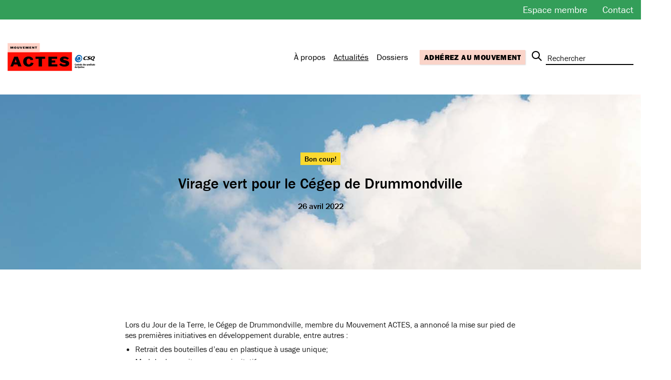

--- FILE ---
content_type: text/html; charset=UTF-8
request_url: https://actes.lacsq.org/actualites/virage-vert-pour-le-cegep-de-drummondville/
body_size: 6120
content:
<!DOCTYPE html>
<html class="no-js" lang="fr">

<head>
    <meta charset="UTF-8">

    <title>Virage vert pour le Cégep de Drummondville &ndash; Actualités &ndash; Mouvement ACTES &ndash; Centrale des syndicats du Québec</title>

    <meta http-equiv="Content-Type" content="text/html; charset=utf-8">
    <meta name="description" content="">
    <meta name="keywords" content="" />
    <meta name="dcterms.description" content="" />

    <meta property="og:title" content="Virage vert pour le Cégep de Drummondville &ndash; Actualités &ndash; Mouvement ACTES &ndash; Centrale des syndicats du Québec"/>
    <meta property="og:description" content=""/>
    <meta property="og:image" content="">
    <meta property="og:site_name" content="Mouvement ACTES &ndash; Centrale des syndicats du Québec"/>

    <!-- Set the viewport width to device width for mobile -->
    <meta name="viewport" content="width=device-width, initial-scale=1" />

    <meta name='robots' content='max-image-preview:large' />
<link rel='dns-prefetch' href='//maps.googleapis.com' />
<link rel='dns-prefetch' href='//use.typekit.net' />
<link rel='dns-prefetch' href='//s.w.org' />
<script type="text/javascript">
window._wpemojiSettings = {"baseUrl":"https:\/\/s.w.org\/images\/core\/emoji\/13.1.0\/72x72\/","ext":".png","svgUrl":"https:\/\/s.w.org\/images\/core\/emoji\/13.1.0\/svg\/","svgExt":".svg","source":{"concatemoji":"https:\/\/actes.lacsq.org\/wp-includes\/js\/wp-emoji-release.min.js?ver=5.9.3"}};
/*! This file is auto-generated */
!function(e,a,t){var n,r,o,i=a.createElement("canvas"),p=i.getContext&&i.getContext("2d");function s(e,t){var a=String.fromCharCode;p.clearRect(0,0,i.width,i.height),p.fillText(a.apply(this,e),0,0);e=i.toDataURL();return p.clearRect(0,0,i.width,i.height),p.fillText(a.apply(this,t),0,0),e===i.toDataURL()}function c(e){var t=a.createElement("script");t.src=e,t.defer=t.type="text/javascript",a.getElementsByTagName("head")[0].appendChild(t)}for(o=Array("flag","emoji"),t.supports={everything:!0,everythingExceptFlag:!0},r=0;r<o.length;r++)t.supports[o[r]]=function(e){if(!p||!p.fillText)return!1;switch(p.textBaseline="top",p.font="600 32px Arial",e){case"flag":return s([127987,65039,8205,9895,65039],[127987,65039,8203,9895,65039])?!1:!s([55356,56826,55356,56819],[55356,56826,8203,55356,56819])&&!s([55356,57332,56128,56423,56128,56418,56128,56421,56128,56430,56128,56423,56128,56447],[55356,57332,8203,56128,56423,8203,56128,56418,8203,56128,56421,8203,56128,56430,8203,56128,56423,8203,56128,56447]);case"emoji":return!s([10084,65039,8205,55357,56613],[10084,65039,8203,55357,56613])}return!1}(o[r]),t.supports.everything=t.supports.everything&&t.supports[o[r]],"flag"!==o[r]&&(t.supports.everythingExceptFlag=t.supports.everythingExceptFlag&&t.supports[o[r]]);t.supports.everythingExceptFlag=t.supports.everythingExceptFlag&&!t.supports.flag,t.DOMReady=!1,t.readyCallback=function(){t.DOMReady=!0},t.supports.everything||(n=function(){t.readyCallback()},a.addEventListener?(a.addEventListener("DOMContentLoaded",n,!1),e.addEventListener("load",n,!1)):(e.attachEvent("onload",n),a.attachEvent("onreadystatechange",function(){"complete"===a.readyState&&t.readyCallback()})),(n=t.source||{}).concatemoji?c(n.concatemoji):n.wpemoji&&n.twemoji&&(c(n.twemoji),c(n.wpemoji)))}(window,document,window._wpemojiSettings);
</script>
<style type="text/css">
img.wp-smiley,
img.emoji {
	display: inline !important;
	border: none !important;
	box-shadow: none !important;
	height: 1em !important;
	width: 1em !important;
	margin: 0 0.07em !important;
	vertical-align: -0.1em !important;
	background: none !important;
	padding: 0 !important;
}
</style>
	<link rel='stylesheet' id='wc-blocks-vendors-style-css'  href='https://actes.lacsq.org/wp-content/plugins/woocommerce/packages/woocommerce-blocks/build/wc-blocks-vendors-style.css?ver=7.6.2' type='text/css' media='all' />
<link rel='stylesheet' id='wc-blocks-style-css'  href='https://actes.lacsq.org/wp-content/plugins/woocommerce/packages/woocommerce-blocks/build/wc-blocks-style.css?ver=7.6.2' type='text/css' media='all' />
<link rel='stylesheet' id='woocommerce-layout-css'  href='https://actes.lacsq.org/wp-content/plugins/woocommerce/assets/css/woocommerce-layout.css?ver=6.6.1' type='text/css' media='all' />
<link rel='stylesheet' id='woocommerce-smallscreen-css'  href='https://actes.lacsq.org/wp-content/plugins/woocommerce/assets/css/woocommerce-smallscreen.css?ver=6.6.1' type='text/css' media='only screen and (max-width: 768px)' />
<link rel='stylesheet' id='woocommerce-general-css'  href='https://actes.lacsq.org/wp-content/plugins/woocommerce/assets/css/woocommerce.css?ver=6.6.1' type='text/css' media='all' />
<style id='woocommerce-inline-inline-css' type='text/css'>
.woocommerce form .form-row .required { visibility: visible; }
</style>
<link rel='stylesheet' id='owl_carousel-css'  href='https://actes.lacsq.org/wp-content/themes/csq-actes/js/vendor/bower/owl.carousel/dist/assets/owl.carousel.min.css?ver=1759160131' type='text/css' media='all' />
<link rel='stylesheet' id='slick-css'  href='https://actes.lacsq.org/wp-content/themes/csq-actes/js/vendor/bower/slick-carousel/slick/slick.css?ver=1759160131' type='text/css' media='all' />
<link rel='stylesheet' id='slick-theme-css'  href='https://actes.lacsq.org/wp-content/themes/csq-actes/js/vendor/bower/slick-carousel/slick/slick-theme.css?ver=1759160131' type='text/css' media='all' />
<link rel='stylesheet' id='styles-css'  href='https://actes.lacsq.org/wp-content/themes/csq-actes/css/app.css?ver=1759160131' type='text/css' media='all' />
<link rel='stylesheet' id='fonts-css'  href='https://use.typekit.net/ydy1pnw.css?ver=1759160131' type='text/css' media='all' />
<link rel='stylesheet' id='woo-variation-swatches-css'  href='https://actes.lacsq.org/wp-content/plugins/woo-variation-swatches/assets/css/frontend.min.css?ver=1.1.19' type='text/css' media='all' />
<style id='woo-variation-swatches-inline-css' type='text/css'>
.variable-item:not(.radio-variable-item) { width : 30px; height : 30px; } .wvs-style-squared .button-variable-item { min-width : 30px; } .button-variable-item span { font-size : 16px; }
</style>
<link rel='stylesheet' id='woo-variation-swatches-theme-override-css'  href='https://actes.lacsq.org/wp-content/plugins/woo-variation-swatches/assets/css/wvs-theme-override.min.css?ver=1.1.19' type='text/css' media='all' />
<link rel='stylesheet' id='woo-variation-swatches-tooltip-css'  href='https://actes.lacsq.org/wp-content/plugins/woo-variation-swatches/assets/css/frontend-tooltip.min.css?ver=1.1.19' type='text/css' media='all' />
<script type="text/template" id="tmpl-variation-template">
	<div class="woocommerce-variation-description">{{{ data.variation.variation_description }}}</div>
	<div class="woocommerce-variation-price">{{{ data.variation.price_html }}}</div>
	<div class="woocommerce-variation-availability">{{{ data.variation.availability_html }}}</div>
</script>
<script type="text/template" id="tmpl-unavailable-variation-template">
	<p>Désolé, ce produit n’est pas disponible. Veuillez choisir une combinaison différente.</p>
</script>
<script type='text/javascript' src='https://actes.lacsq.org/wp-includes/js/jquery/jquery.min.js?ver=3.6.0' id='jquery-core-js'></script>
<script type='text/javascript' src='https://actes.lacsq.org/wp-includes/js/jquery/jquery-migrate.min.js?ver=3.3.2' id='jquery-migrate-js'></script>
<script type='text/javascript' src='https://actes.lacsq.org/wp-content/themes/csq-actes/js/header_bundle.js?ver=1759160131' id='header-js'></script>
<link rel="EditURI" type="application/rsd+xml" title="RSD" href="https://actes.lacsq.org/xmlrpc.php?rsd" />
<link rel="wlwmanifest" type="application/wlwmanifest+xml" href="https://actes.lacsq.org/wp-includes/wlwmanifest.xml" /> 

<link rel="canonical" href="https://actes.lacsq.org/actualites/virage-vert-pour-le-cegep-de-drummondville/" />
<link rel='shortlink' href='https://actes.lacsq.org/?p=367' />
<link rel="alternate" type="application/json+oembed" href="https://actes.lacsq.org/wp-json/oembed/1.0/embed?url=https%3A%2F%2Factes.lacsq.org%2Factualites%2Fvirage-vert-pour-le-cegep-de-drummondville%2F" />
<link rel="alternate" type="text/xml+oembed" href="https://actes.lacsq.org/wp-json/oembed/1.0/embed?url=https%3A%2F%2Factes.lacsq.org%2Factualites%2Fvirage-vert-pour-le-cegep-de-drummondville%2F&#038;format=xml" />
<link rel="shortcut icon" type="image/png" href="https://actes.lacsq.org/wp-content/themes/csq-actes/img/favicon.ico" />	<noscript><style>.woocommerce-product-gallery{ opacity: 1 !important; }</style></noscript>
	
    <!-- Global site tag (gtag.js) - Google Analytics -->
<script async src="https://www.googletagmanager.com/gtag/js?id=G-M4HJWV35N2"></script>
<script>
  window.dataLayer = window.dataLayer || [];
  function gtag(){dataLayer.push(arguments);}
  gtag('js', new Date());

  gtag('config', 'G-M4HJWV35N2');
</script>
</head>

<body class="actualite-template-default single single-actualite postid-367 theme-csq-actes woocommerce-no-js woo-variation-swatches wvs-theme-csq-actes wvs-theme-child-csq-actes wvs-style-squared wvs-attr-behavior-blur wvs-tooltip wvs-css wvs-show-label hide-store">

<a href="#main-content" class="skip-to-content">Passer au contenu</a>


<header class="header ">
    <div class="top-nav show-for-xlarge">
        <ul class="menu align-right">
                            <li class=" ">
                    <a href="https://actes.lacsq.org/espace-membre/">Espace membre</a>
                </li>
                            <li class=" ">
                    <a href="https://actes.lacsq.org/contact/">Contact</a>
                </li>
                            <li class="cart ">
                    <a href="https://actes.lacsq.org/?page_id=455">Panier</a>
                </li>
                    </ul>
    </div>
    <div class="header-inner">
        <div class="header-wrapper flex-container align-justify align-middle">
            <div class="header-logo flex-container">
                <a class="btn-home" href="https://actes.lacsq.org">
                    <img src="https://actes.lacsq.org/wp-content/themes/csq-actes/img/logo-mouvement-actes.png" alt="Mouvement Actes" class="logo">
                </a>
            </div>
            <div class="main-nav flex-container align-middle show-for-xlarge">
                <nav class="menu">
                    <ul>
                                                                                                            <li class="">
                                <a class="" href="https://actes.lacsq.org/a-propos/">À propos</a>
                            </li>
                                                                                                                                                                        <li class="active">
                                <a class="" href="https://actes.lacsq.org/actualites/">Actualités</a>
                            </li>
                                                                                                            <li class="">
                                <a class="" href="https://actes.lacsq.org/dossiers/">Dossiers</a>
                            </li>
                                                                                                            <li class="">
                                <a class="menu-item-store" href="https://actes.lacsq.org/?page_id=454">Boutique</a>
                            </li>
                                                                                                            <li class="">
                                <a class="button btn-join-nav" href="https://actes.lacsq.org/adherez-au-mouvement/">Adhérez au mouvement</a>
                            </li>
                                            </ul>
                </nav>
                <div class="header-search">
                    <form role="search" action="https://actes.lacsq.org">
    <div class="input-group">
        <div class="input-group-button">
            <button type="submit" class="button btn-search"></button>
        </div>
        <input class="input-group-field input-search" type="text" placeholder="Rechercher" name="s" value="" />
    </div>
</form>
                </div>
            </div>
            <button class="mobile-nav-toggle hamburger hamburger--squeeze" type="button" aria-label="Menu" aria-controls="navigation">
                <span class="hamburger-box">
                    <span class="hamburger-inner"></span>
                </span>
            </button>
        </div>
    </div>
</header>
<div class="mobile-nav">
    <div class="mobile-nav-inner">
        <button class="mobile-nav-toggle hamburger hamburger--squeeze" type="button" aria-label="Menu" aria-controls="navigation">
            <span class="hamburger-box">
                <span class="hamburger-inner"></span>
            </span>
        </button>
        <nav class="menu main-nav is-mobile">
            <ul>
                                                                            <li class="">
                        <a class="" href="https://actes.lacsq.org/a-propos/">À propos</a>
                    </li>
                                                                                                                        <li class="active">
                        <a class="" href="https://actes.lacsq.org/actualites/">Actualités</a>
                    </li>
                                                                            <li class="">
                        <a class="" href="https://actes.lacsq.org/dossiers/">Dossiers</a>
                    </li>
                                                                            <li class="">
                        <a class="menu-item-store" href="https://actes.lacsq.org/?page_id=454">Boutique</a>
                    </li>
                                                                            <li class="">
                        <a class="button btn-join-nav" href="https://actes.lacsq.org/adherez-au-mouvement/">Adhérez au mouvement</a>
                    </li>
                            </ul>
        </nav>
        <div class="header-search is-mobile">
            <form role="search" action="https://actes.lacsq.org">
    <div class="input-group">
        <div class="input-group-button">
            <button type="submit" class="button btn-search"></button>
        </div>
        <input class="input-group-field input-search" type="text" placeholder="Rechercher" name="s" value="" />
    </div>
</form>
        </div>
        <div class="top-nav is-mobile">
            <ul class="menu">
                                    <li >
                        <a href="https://actes.lacsq.org/espace-membre/">Espace membre</a>
                    </li>
                                    <li >
                        <a href="https://actes.lacsq.org/contact/">Contact</a>
                    </li>
                                    <li >
                        <a href="https://actes.lacsq.org/?page_id=455">Panier</a>
                    </li>
                            </ul>
        </div>
    </div>
</div>

    <main class="l-page" id="main-content">
                    
    <div class="banner banner-news" >
                    <div class="categories-wrapper">
                                                            <span class="categories dark-text" style="background-color: #fcd930">Bon coup!</span>
                                                </div>
                <h1 class="page-title dark-title">Virage vert pour le Cégep de Drummondville</h1>
        <span class="date dark-title">26 avril 2022</span>
    </div>

            <div class="block-text">
            <div class="grid-container">
                <div class="grid-x align-center">
                    <div class="cell xlarge-8">
                                                                            <div class="section-description text-left">
                                <div class="kvgmc6g5 cxmmr5t8 oygrvhab hcukyx3x c1et5uql ii04i59q">
<div dir="auto">Lors du Jour de la Terre, le Cégep de Drummondville, membre du Mouvement ACTES, a annoncé la mise sur pied de ses premières initiatives en développement durable, entre autres :</div>
<div dir="auto"></div>
<ul>
<li dir="auto">Retrait des bouteilles d&#8217;eau en plastique à usage unique;</li>
<li dir="auto">Module de covoiturage avec incitatifs;</li>
<li dir="auto">Soutien aux initiatives et aux projets en développement durable.</li>
</ul>
</div>
<p><a href="https://www.iheartradio.ca/energie/energie-estrie/nouvelles/virage-vert-pour-le-cegep-de-drummondville-1.17639116" target="_blank" rel="noopener">Pour en savoir plus</a>.</p>

                            </div>
                                            </div>
                </div>
            </div>
        </div>
    
    
        
    <div class="news-links news-detail">
        <ul>
                            <li>
                    <a class="link-section news-controls" href="https://actes.lacsq.org/actualites/cest-aujourdhui-le-jour-de-la-terre/">← Précédent</a>
                </li>
                        <li>
                <a class="link-section" href="https://actes.lacsq.org/actualites/">Voir toutes les actualités</a>
            </li>
                            <li>
                    <a class="link-section news-controls" href="https://actes.lacsq.org/actualites/rediffusion-de-la-conference-de-jerome-dupras/">Suivant →</a>
                </li>
                    </ul>
    </div>

    </main>


    
<footer class="footer">

        <div class="footer-newsletter grid-container">
        <div class="grid-x grid-padding-x">
            <div class="cell small-12 xlarge-offset-1">
                <span class="newsletter-title">Abonnez-vous à l'infolettre</span>
                <form class="newsletter-form" action="https://app.infolettres.lacsq.org/optin" method="post" accept-charset="utf-8" target="_blank">
    <div class="grid-x grid-margin-x">
        <div class="cell medium-3">
            <label>
                Prénom
                <input type="text" id="ci_firstname" name="ci_firstname" maxlength="255" />
            </label>
        </div>
        <div class="cell medium-3">
            <label>
                Nom
                <input type="text" id="ci_lastname" name="ci_lastname" maxlength="255" />
            </label>
        </div>
        <div class="cell medium-3">
            <label>
                Courriel
                <input type="email" id="ci_email" name="ci_email" maxlength="255"/>
            </label>
        </div>
        <div class="cell medium-2">
            <input type="submit" class="button btn-submit" value="Envoyer">
        </div>
    </div>
    <div style="display:block; visibility:hidden; height:1px;">
        <input type="hidden" id="ci_groups" name="ci_groups" value="30"/>
        <input type="hidden" id="ci_account" name="ci_account" value="259dd44f-02ae-4234-5dbb-eb2c16aec0ec"/>
        <input type="hidden" id="ci_language" name="ci_language" value="fr_ca"/>
    </div>
</form>
            </div>
        </div>
    </div>
    
    <div class="footer-contact grid-container">
        <div class="grid-x grid-padding-x">
            <div class="footer-address cell small-12 large-6 xlarge-offset-1">
                <div class="address-title">Centrale des syndicats du Québec</div>
                <div class="grid-x grid-padding-x">
                    <div class="footer-address cell small-12 medium-6">
                        <div class="address-title">Bureau de Montréal</div>
                        <div class="address-detail">
                            9405, rue Sherbrooke Est<br />
Montréal (Québec)  H1L 6P3
                        </div>
                        <div class="address-detail">
                            Téléphone : <a href="tel:5143568888.3190">514 356-8888 poste 3190</a><br />
Sans frais : <a href="tel:18004650897.3190">1 800 465-0897 poste 3190</a>
                        </div>
                    </div>
                    <div class="footer-address cell small-12 medium-6">
                        <div class="address-title">Bureau de Québec</div>
                        <div class="address-detail">
                            320, rue Saint-Joseph Est, bureau 100<br />
Québec (Québec)  G1K 9E7
                        </div>
                        <div class="address-detail">
                            Téléphone : <a href="tel:4186498888.3190">418 649-8888 poste 3190</a><br />
Sans frais : <a href="tel:18778500897.3190">1 877 850-0897 poste 3190</a>
                        </div>
                    </div>
                </div>

                <div class="address-detail">
                                        <a href="mailto:actes@lacsq.org">actes@lacsq.org</a><br>
                                    </div>
            </div>
            <div class="cell small-12 medium-6 large-3">
                                <ul class="social-links">
                                        <li>
                        <a href="https://www.facebook.com/mouvementactes" class="link">
                            <img src="https://actes.lacsq.org/wp-content/themes/csq-actes/img/icon-facebook.png" alt="Facebook">
                        </a>
                    </li>
                                    </ul>
                            </div>
            <div class="cell small-12 medium-6 large-2">
                <a href="https://www.lacsq.org/" target="_blank">
                    <img src="https://actes.lacsq.org/wp-content/themes/csq-actes/img/logo-footer-csq.png" alt="Centrale des syndicats du Québec">
                </a>
            </div>
        </div>
    </div>
</footer>
    	<script type="text/javascript">
		(function () {
			var c = document.body.className;
			c = c.replace(/woocommerce-no-js/, 'woocommerce-js');
			document.body.className = c;
		})();
	</script>
	<script type='text/javascript' src='https://actes.lacsq.org/wp-content/plugins/woocommerce/assets/js/jquery-blockui/jquery.blockUI.min.js?ver=2.7.0-wc.6.6.1' id='jquery-blockui-js'></script>
<script type='text/javascript' id='wc-add-to-cart-js-extra'>
/* <![CDATA[ */
var wc_add_to_cart_params = {"ajax_url":"\/wp-admin\/admin-ajax.php","wc_ajax_url":"\/?wc-ajax=%%endpoint%%","i18n_view_cart":"Voir le panier","cart_url":"https:\/\/actes.lacsq.org\/?page_id=455","is_cart":"","cart_redirect_after_add":"no"};
/* ]]> */
</script>
<script type='text/javascript' src='https://actes.lacsq.org/wp-content/plugins/woocommerce/assets/js/frontend/add-to-cart.min.js?ver=6.6.1' id='wc-add-to-cart-js'></script>
<script type='text/javascript' src='https://actes.lacsq.org/wp-content/plugins/woocommerce/assets/js/js-cookie/js.cookie.min.js?ver=2.1.4-wc.6.6.1' id='js-cookie-js'></script>
<script type='text/javascript' id='woocommerce-js-extra'>
/* <![CDATA[ */
var woocommerce_params = {"ajax_url":"\/wp-admin\/admin-ajax.php","wc_ajax_url":"\/?wc-ajax=%%endpoint%%"};
/* ]]> */
</script>
<script type='text/javascript' src='https://actes.lacsq.org/wp-content/plugins/woocommerce/assets/js/frontend/woocommerce.min.js?ver=6.6.1' id='woocommerce-js'></script>
<script type='text/javascript' id='wc-cart-fragments-js-extra'>
/* <![CDATA[ */
var wc_cart_fragments_params = {"ajax_url":"\/wp-admin\/admin-ajax.php","wc_ajax_url":"\/?wc-ajax=%%endpoint%%","cart_hash_key":"wc_cart_hash_4d0ce5bfb7254271e0a4c92936b131ea","fragment_name":"wc_fragments_4d0ce5bfb7254271e0a4c92936b131ea","request_timeout":"5000"};
/* ]]> */
</script>
<script type='text/javascript' src='https://actes.lacsq.org/wp-content/plugins/woocommerce/assets/js/frontend/cart-fragments.min.js?ver=6.6.1' id='wc-cart-fragments-js'></script>
<script type='text/javascript' src='https://actes.lacsq.org/wp-content/themes/csq-actes/js/footer_bundle.js?ver=1759160131' id='footer-js'></script>
<script type='text/javascript' src='https://maps.googleapis.com/maps/api/js?key=AIzaSyClgu4ijCWRcGA5K4IZO9mY90jNCTXfyfg&#038;callback=initMap&#038;v=weekly&#038;ver=1759160131' id='gmaps-js'></script>
<script type='text/javascript' src='https://actes.lacsq.org/wp-includes/js/underscore.min.js?ver=1.13.1' id='underscore-js'></script>
<script type='text/javascript' id='wp-util-js-extra'>
/* <![CDATA[ */
var _wpUtilSettings = {"ajax":{"url":"\/wp-admin\/admin-ajax.php"}};
/* ]]> */
</script>
<script type='text/javascript' src='https://actes.lacsq.org/wp-includes/js/wp-util.min.js?ver=5.9.3' id='wp-util-js'></script>
<script type='text/javascript' id='wc-add-to-cart-variation-js-extra'>
/* <![CDATA[ */
var wc_add_to_cart_variation_params = {"wc_ajax_url":"\/?wc-ajax=%%endpoint%%","i18n_no_matching_variations_text":"D\u00e9sol\u00e9, aucun produit ne r\u00e9pond \u00e0 vos crit\u00e8res. Veuillez choisir une combinaison diff\u00e9rente.","i18n_make_a_selection_text":"Veuillez s\u00e9lectionner certaines options du produit avant d\u2019ajouter ce produit \u00e0 votre panier.","i18n_unavailable_text":"D\u00e9sol\u00e9, ce produit n\u2019est pas disponible. Veuillez choisir une combinaison diff\u00e9rente."};
/* ]]> */
</script>
<script type='text/javascript' src='https://actes.lacsq.org/wp-content/plugins/woocommerce/assets/js/frontend/add-to-cart-variation.min.js?ver=6.6.1' id='wc-add-to-cart-variation-js'></script>
<script type='text/javascript' id='woo-variation-swatches-js-extra'>
/* <![CDATA[ */
var woo_variation_swatches_options = {"is_product_page":"","show_variation_label":"1","variation_label_separator":":","wvs_nonce":"1bec8770fa"};
/* ]]> */
</script>
<script type='text/javascript' src='https://actes.lacsq.org/wp-content/plugins/woo-variation-swatches/assets/js/frontend.min.js?ver=1.1.19' id='woo-variation-swatches-js'></script>

    <script>svg4everybody();</script>
</body>
</html>


--- FILE ---
content_type: application/javascript; charset=utf-8
request_url: https://actes.lacsq.org/wp-content/themes/csq-actes/js/header_bundle.js?ver=1759160131
body_size: 3159
content:
/*! Detectizr v2.2.0 | (c) 2012 Baris Aydinoglu | Licensed  */
window.Detectizr=function(e,n,i,o){var r,t,a={},s=e.Modernizr,d=["tv","tablet","mobile","desktop"],l={addAllFeaturesAsClass:!1,detectDevice:!0,detectDeviceModel:!0,detectScreen:!0,detectOS:!0,detectBrowser:!0,detectPlugins:!0},m=[{name:"adobereader",substrs:["Adobe","Acrobat"],progIds:["AcroPDF.PDF","PDF.PDFCtrl.5"]},{name:"flash",substrs:["Shockwave Flash"],progIds:["ShockwaveFlash.ShockwaveFlash.1"]},{name:"wmplayer",substrs:["Windows Media"],progIds:["wmplayer.ocx"]},{name:"silverlight",substrs:["Silverlight"],progIds:["AgControl.AgControl"]},{name:"quicktime",substrs:["QuickTime"],progIds:["QuickTime.QuickTime"]}],c=/[\t\r\n]/g,p=i.documentElement;function g(e,n){var i,o,r;if(arguments.length>2)for(i=1,o=arguments.length;o>i;i+=1)g(e,arguments[i]);else for(r in n)n.hasOwnProperty(r)&&(e[r]=n[r]);return e}function u(e){return a.browser.userAgent.indexOf(e)>-1}function w(e){return e.test(a.browser.userAgent)}function v(e){return e.exec(a.browser.userAgent)}function b(e){return null===e||e===o?"":String(e).replace(/((\s|\-|\.)+[a-z0-9])/g,(function(e){return e.toUpperCase().replace(/(\s|\-|\.)/g,"")}))}function h(e,n,i){e&&(e=b(e),n&&(f(e+(n=b(n)),!0),i&&f(e+n+"_"+i,!0)))}function f(e,n){e&&s&&(l.addAllFeaturesAsClass?s.addTest(e,n):(n="function"==typeof n?n():n)?s.addTest(e,!0):(delete s[e],function(e,n){var i=n||"",o=1===e.nodeType&&(e.className?(" "+e.className+" ").replace(c," "):"");if(o){for(;o.indexOf(" "+i+" ")>=0;)o=o.replace(" "+i+" "," ");e.className=n?function(e){return e.replace(/^\s+|\s+$/g,"")}(o):""}}(p,e)))}function x(e,n){e.version=n;var i=n.split(".");i.length>0?(i=i.reverse(),e.major=i.pop(),i.length>0?(e.minor=i.pop(),i.length>0?(i=i.reverse(),e.patch=i.join(".")):e.patch="0"):e.minor="0"):e.major="0"}function y(){e.clearTimeout(r),r=e.setTimeout((function(){t=a.device.orientation,e.innerHeight>e.innerWidth?a.device.orientation="portrait":a.device.orientation="landscape",f(a.device.orientation,!0),t!==a.device.orientation&&f(t,!1)}),10)}function k(e){var i,o,r,t,a,s=n.plugins;for(t=s.length-1;t>=0;t--){for(o=(i=s[t]).name+i.description,r=0,a=e.length;a>=0;a--)-1!==o.indexOf(e[a])&&(r+=1);if(r===e.length)return!0}return!1}function S(e){var n;for(n=e.length-1;n>=0;n--)try{new ActiveXObject(e[n])}catch(e){}return!1}function E(o){var r,t,c,p,E,R,j;if((l=g({},l,o||{})).detectDevice){for(a.device={type:"",model:"",orientation:""},c=a.device,w(/googletv|smarttv|smart-tv|internet.tv|netcast|nettv|appletv|boxee|kylo|roku|dlnadoc|roku|pov_tv|hbbtv|ce\-html/)?(c.type=d[0],c.model="smartTv"):w(/xbox|playstation.3|wii/)?(c.type=d[0],c.model="gameConsole"):w(/ip(a|ro)d/)?(c.type=d[1],c.model="ipad"):w(/tablet/)&&!w(/rx-34/)||w(/folio/)?(c.type=d[1],c.model=String(v(/playbook/)||"")):w(/linux/)&&w(/android/)&&!w(/fennec|mobi|htc.magic|htcX06ht|nexus.one|sc-02b|fone.945/)?(c.type=d[1],c.model="android"):w(/kindle/)||w(/mac.os/)&&w(/silk/)?(c.type=d[1],c.model="kindle"):w(/gt-p10|sc-01c|shw-m180s|sgh-t849|sch-i800|shw-m180l|sph-p100|sgh-i987|zt180|htc(.flyer|\_flyer)|sprint.atp51|viewpad7|pandigital(sprnova|nova)|ideos.s7|dell.streak.7|advent.vega|a101it|a70bht|mid7015|next2|nook/)||w(/mb511/)&&w(/rutem/)?(c.type=d[1],c.model="android"):w(/bb10/)?(c.type=d[1],c.model="blackberry"):(c.model=v(/iphone|ipod|android|blackberry|opera mini|opera mobi|skyfire|maemo|windows phone|palm|iemobile|symbian|symbianos|fennec|j2me/),null!==c.model?(c.type=d[2],c.model=String(c.model)):(c.model="",w(/bolt|fennec|iris|maemo|minimo|mobi|mowser|netfront|novarra|prism|rx-34|skyfire|tear|xv6875|xv6975|google.wireless.transcoder/)||w(/opera/)&&w(/windows.nt.5/)&&w(/htc|xda|mini|vario|samsung\-gt\-i8000|samsung\-sgh\-i9/)?c.type=d[2]:w(/windows.(nt|xp|me|9)/)&&!w(/phone/)||w(/win(9|.9|nt)/)||w(/\(windows 8\)/)?c.type=d[3]:w(/macintosh|powerpc/)&&!w(/silk/)?(c.type=d[3],c.model="mac"):w(/linux/)&&w(/x11/)||w(/solaris|sunos|bsd/)||w(/cros/)?c.type=d[3]:w(/bot|crawler|spider|yahoo|ia_archiver|covario-ids|findlinks|dataparksearch|larbin|mediapartners-google|ng-search|snappy|teoma|jeeves|tineye/)&&!w(/mobile/)?(c.type=d[3],c.model="crawler"):c.type=d[2])),r=0,t=d.length;t>r;r+=1)f(d[r],c.type===d[r]);l.detectDeviceModel&&f(b(c.model),!0)}if(l.detectScreen&&(c.screen={},s&&s.mq&&(s.mq("only screen and (max-width: 240px)")?(c.screen.size="veryVerySmall",f("veryVerySmallScreen",!0)):s.mq("only screen and (max-width: 320px)")?(c.screen.size="verySmall",f("verySmallScreen",!0)):s.mq("only screen and (max-width: 480px)")&&(c.screen.size="small",f("smallScreen",!0)),(c.type===d[1]||c.type===d[2])&&s.mq("only screen and (-moz-min-device-pixel-ratio: 1.3), only screen and (-o-min-device-pixel-ratio: 2.6/2), only screen and (-webkit-min-device-pixel-ratio: 1.3), only screen  and (min-device-pixel-ratio: 1.3), only screen and (min-resolution: 1.3dppx)")&&(c.screen.resolution="high",f("highresolution",!0))),c.type===d[1]||c.type===d[2]?(e.onresize=function(e){y()},y()):(c.orientation="landscape",f(c.orientation,!0))),l.detectOS&&(a.os={},p=a.os,""!==c.model&&("ipad"===c.model||"iphone"===c.model||"ipod"===c.model?(p.name="ios",x(p,(w(/os\s([\d_]+)/)?RegExp.$1:"").replace(/_/g,"."))):"android"===c.model?(p.name="android",x(p,w(/android\s([\d\.]+)/)?RegExp.$1:"")):"blackberry"===c.model?(p.name="blackberry",x(p,w(/version\/([^\s]+)/)?RegExp.$1:"")):"playbook"===c.model&&(p.name="blackberry",x(p,w(/os ([^\s]+)/)?RegExp.$1.replace(";",""):""))),p.name||(u("win")||u("16bit")?(p.name="windows",u("windows nt 10")?x(p,"10"):u("windows nt 6.3")?x(p,"8.1"):u("windows nt 6.2")||w(/\(windows 8\)/)?x(p,"8"):u("windows nt 6.1")?x(p,"7"):u("windows nt 6.0")?x(p,"vista"):u("windows nt 5.2")||u("windows nt 5.1")||u("windows xp")?x(p,"xp"):u("windows nt 5.0")||u("windows 2000")?x(p,"2k"):u("winnt")||u("windows nt")?x(p,"nt"):u("win98")||u("windows 98")?x(p,"98"):(u("win95")||u("windows 95"))&&x(p,"95")):u("mac")||u("darwin")?(p.name="mac os",u("68k")||u("68000")?x(p,"68k"):u("ppc")||u("powerpc")?x(p,"ppc"):u("os x")&&x(p,(w(/os\sx\s([\d_]+)/)?RegExp.$1:"os x").replace(/_/g,"."))):u("webtv")?p.name="webtv":u("x11")||u("inux")?p.name="linux":u("sunos")?p.name="sun":u("irix")?p.name="irix":u("freebsd")?p.name="freebsd":u("bsd")&&(p.name="bsd")),p.name&&(f(p.name,!0),p.major&&(h(p.name,p.major),p.minor&&h(p.name,p.major,p.minor))),w(/\sx64|\sx86|\swin64|\swow64|\samd64/)?p.addressRegisterSize="64bit":p.addressRegisterSize="32bit",f(p.addressRegisterSize,!0)),l.detectBrowser&&(E=a.browser,w(/opera|webtv/)||!w(/msie\s([\d\w\.]+)/)&&!u("trident")?u("firefox")?(E.engine="gecko",E.name="firefox",x(E,w(/firefox\/([\d\w\.]+)/)?RegExp.$1:"")):u("gecko/")?E.engine="gecko":u("opera")?(E.name="opera",E.engine="presto",x(E,w(/version\/([\d\.]+)/)?RegExp.$1:w(/opera(\s|\/)([\d\.]+)/)?RegExp.$2:"")):u("konqueror")?E.name="konqueror":u("edge")?(E.engine="webkit",E.name="edge",x(E,w(/edge\/([\d\.]+)/)?RegExp.$1:"")):u("chrome")?(E.engine="webkit",E.name="chrome",x(E,w(/chrome\/([\d\.]+)/)?RegExp.$1:"")):u("iron")?(E.engine="webkit",E.name="iron"):u("crios")?(E.name="chrome",E.engine="webkit",x(E,w(/crios\/([\d\.]+)/)?RegExp.$1:"")):u("applewebkit/")?(E.name="safari",E.engine="webkit",x(E,w(/version\/([\d\.]+)/)?RegExp.$1:"")):u("mozilla/")&&(E.engine="gecko"):(E.engine="trident",E.name="ie",!e.addEventListener&&i.documentMode&&7===i.documentMode?x(E,"8.compat"):w(/trident.*rv[ :](\d+)\./)?x(E,RegExp.$1):x(E,w(/trident\/4\.0/)?"8":RegExp.$1)),E.name&&(f(E.name,!0),E.major&&(h(E.name,E.major),E.minor&&h(E.name,E.major,E.minor))),f(E.engine,!0),E.language=n.userLanguage||n.language,f(E.language,!0)),l.detectPlugins){for(E.plugins=[],r=m.length-1;r>=0;r--)R=m[r],j=!1,e.ActiveXObject?j=S(R.progIds):n.plugins&&(j=k(R.substrs)),j&&(E.plugins.push(R.name),f(R.name,!0));n.javaEnabled()&&(E.plugins.push("java"),f("java",!0))}}return a.detect=function(e){return E(e)},a.init=function(){a!==o&&(a.browser={userAgent:(n.userAgent||n.vendor||e.opera).toLowerCase()},a.detect())},a.init(),a}(this,this.navigator,this.document);